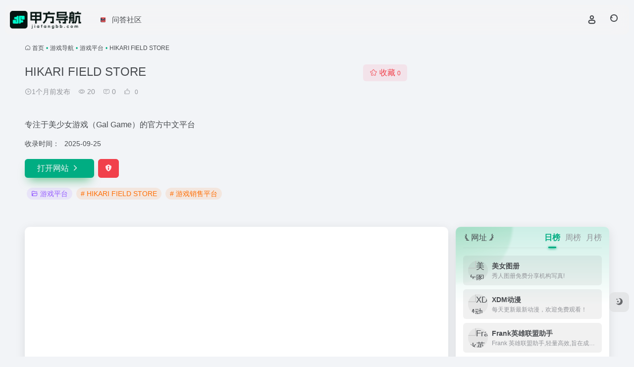

--- FILE ---
content_type: text/html; charset=UTF-8
request_url: https://jiafangbb.com/sites/6130.html
body_size: 14673
content:
<!DOCTYPE html>
<html lang="zh-Hans" class="">
<head> 
<meta charset="UTF-8">
<meta name="renderer" content="webkit">
<meta name="force-rendering" content="webkit">
<meta http-equiv="X-UA-Compatible" content="IE=edge, chrome=1">
<meta name="viewport" content="width=device-width, initial-scale=1.0, user-scalable=0, minimum-scale=1.0, maximum-scale=0.0, viewport-fit=cover">
<title>HIKARI FIELD STORE官网 - HIKARI FIELD STORE 是一家专注于美少女游戏（Gal Game）的官方中文平台，致力于将这一文化推广至全球。HIKARI FIELD STORE官网入口网址：https://store.hikarifield.co.jp/HIKARI FIELD 主要通过其官网商城和客户端为玩家提供丰富的美少女游戏内容，包括视觉小说、周边商品、音声作品等。玩家可以通过官网商城购买游戏激活码，并在Steam平台上使用，支持简体中文、繁体中文、日文和英文等多种语言。此外，官网商城还提供积分系统，玩家购买游戏可获得积分，积分可用于兑换游戏或周边商品，同时积分池活动也为玩家提供了额外的游戏机会。除了游戏销售，HIKARI FIELD 还积极拓展周边商品的销售。例如，2024年2月，HIKARI FIELD 宣布推出《制服女友》特典套装的预售活动，并在官网上展示了相关周边商品。此外，2024年5月，网站更新了多项功能，包括新增周边挂画和荣誉标签等，进一步丰富了玩家的购物体验。HIKARI FIELD 的官网商城支持多种支付方式，包括银联卡、支付宝、Visa/MasterCard信用卡以及QQ钱包支付，极大地方便了中国玩家的购买体验。此外，官网商城还推出了“赠与系统”，允许玩家通过赠送游戏或积分来支持朋友或开发者，进一步增强了社区互动。自成立以来，HIKARI FIELD 已与多家知名美少女游戏品牌合作，如Lump of Sugar、Madosoft等，并发行了多款经典作品，如《游魂2》、《爱上火车世界》、《千星万恋*爱》等。截至2022年7月，公司已与20多个日本美少女游戏品牌建立了合作关系，并成功推出了多款中英文合集版游戏。HIKARI FIELD 不仅致力于游戏的本地化发行，还通过举办特典活动、周边促销等方式，为玩家提供更全面的服务。例如，《献给蔚蓝之海的新娘》和《天使☆嚣嚣 RE-BOOT!》等游戏均在官网商城上线，并支持简繁双版本。此外，官网商城还设有积分奖池和优惠券系统，玩家可以通过参与活动获取额外福利。HIKARI FIELD 的官网商城不仅是一个游戏购买平台，更是一个美少女游戏文化的交流中心。玩家可以在这里找到各种经典和新作游戏，同时享受周边商品和社区互动的乐趣。无论是对美少女游戏感兴趣的玩家，还是希望支持本土化游戏开发的用户，都可以在HIKARI FIELD 官网找到满意的答案。 - 甲方导航</title>
<meta name="theme-color" content="#f9f9f9" />
<meta name="keywords" content="HIKARI FIELD STORE,游戏销售平台,HIKARI FIELD STORE,游戏销售平台,游戏平台,HIKARI FIELD STORE官网,HIKARI FIELD STORE推荐,HIKARI FIELD STORE分享,游戏平台资源,网址推荐,有用网站,甲方导航" />
<meta name="description" content="HIKARI FIELD STORE 是一家专注于美少女游戏（Gal Game）的官方中文平台，致力于将这一文化推广至全球。HIKARI FIELD STORE官网入口网址：https://store.hikarifield.co.jp/HIKARI FIELD 主要通过其官网商城和客户端为玩家提供丰富的美少女游戏内容，包括视觉小说、周边商品、音声作品等。玩家可以通过官网商城购买游戏激活码，并在Steam平台上使用，支持简体中文、繁体中文、日文和英文等多种语言。此外，官网商城还提供积分系统，玩家购买游戏可获得积分，积分可用于兑换游戏或周边商品，同时积分池活动也为玩家提供了额外的游戏机会。除了游戏销售，HIKARI FIELD 还积极拓展周边商品的销售。例如，2024年2月，HIKARI FIELD 宣布推出《制服女友》特典套装的预售活动，并在官网上展示了相关周边商品。此外，2024年5月，网站更新了多项功能，包括新增周边挂画和荣誉标签等，进一步丰富了玩家的购物体验。HIKARI FIELD 的官网商城支持多种支付方式，包括银联卡、支付宝、Visa/MasterCard信用卡以及QQ钱包支付，极大地方便了中国玩家的购买体验。此外，官网商城还推出了“赠与系统”，允许玩家通过赠送游戏或积分来支持朋友或开发者，进一步增强了社区互动。自成立以来，HIKARI FIELD 已与多家知名美少女游戏品牌合作，如Lump of Sugar、Madosoft等，并发行了多款经典作品，如《游魂2》、《爱上火车世界》、《千星万恋*爱》等。截至2022年7月，公司已与20多个日本美少女游戏品牌建立了合作关系，并成功推出了多款中英文合集版游戏。HIKARI FIELD 不仅致力于游戏的本地化发行，还通过举办特典活动、周边促销等方式，为玩家提供更全面的服务。例如，《献给蔚蓝之海的新娘》和《天使☆嚣嚣 RE-BOOT!》等游戏均在官网商城上线，并支持简繁双版本。此外，官网商城还设有积分奖池和优惠券系统，玩家可以通过参与活动获取额外福利。HIKARI FIELD 的官网商城不仅是一个游戏购买平台，更是一个美少女游戏文化的交流中心。玩家可以在这里找到各种经典和新作游戏，同时享受周边商品和社区互动的乐趣。无论是对美少女游戏感兴趣的玩家，还是希望支持本土化游戏开发的用户，都可以在HIKARI FIELD 官网找到满意的答案。" />
<meta property="og:type" content="article">
<meta property="og:url" content="https://jiafangbb.com/sites/6130.html"/> 
<meta property="og:title" content="HIKARI FIELD STORE官网 - HIKARI FIELD STORE 是一家专注于美少女游戏（Gal Game）的官方中文平台，致力于将这一文化推广至全球。HIKARI FIELD STORE官网入口网址：https://store.hikarifield.co.jp/HIKARI FIELD 主要通过其官网商城和客户端为玩家提供丰富的美少女游戏内容，包括视觉小说、周边商品、音声作品等。玩家可以通过官网商城购买游戏激活码，并在Steam平台上使用，支持简体中文、繁体中文、日文和英文等多种语言。此外，官网商城还提供积分系统，玩家购买游戏可获得积分，积分可用于兑换游戏或周边商品，同时积分池活动也为玩家提供了额外的游戏机会。除了游戏销售，HIKARI FIELD 还积极拓展周边商品的销售。例如，2024年2月，HIKARI FIELD 宣布推出《制服女友》特典套装的预售活动，并在官网上展示了相关周边商品。此外，2024年5月，网站更新了多项功能，包括新增周边挂画和荣誉标签等，进一步丰富了玩家的购物体验。HIKARI FIELD 的官网商城支持多种支付方式，包括银联卡、支付宝、Visa/MasterCard信用卡以及QQ钱包支付，极大地方便了中国玩家的购买体验。此外，官网商城还推出了“赠与系统”，允许玩家通过赠送游戏或积分来支持朋友或开发者，进一步增强了社区互动。自成立以来，HIKARI FIELD 已与多家知名美少女游戏品牌合作，如Lump of Sugar、Madosoft等，并发行了多款经典作品，如《游魂2》、《爱上火车世界》、《千星万恋*爱》等。截至2022年7月，公司已与20多个日本美少女游戏品牌建立了合作关系，并成功推出了多款中英文合集版游戏。HIKARI FIELD 不仅致力于游戏的本地化发行，还通过举办特典活动、周边促销等方式，为玩家提供更全面的服务。例如，《献给蔚蓝之海的新娘》和《天使☆嚣嚣 RE-BOOT!》等游戏均在官网商城上线，并支持简繁双版本。此外，官网商城还设有积分奖池和优惠券系统，玩家可以通过参与活动获取额外福利。HIKARI FIELD 的官网商城不仅是一个游戏购买平台，更是一个美少女游戏文化的交流中心。玩家可以在这里找到各种经典和新作游戏，同时享受周边商品和社区互动的乐趣。无论是对美少女游戏感兴趣的玩家，还是希望支持本土化游戏开发的用户，都可以在HIKARI FIELD 官网找到满意的答案。 - 甲方导航">
<meta property="og:description" content="HIKARI FIELD STORE 是一家专注于美少女游戏（Gal Game）的官方中文平台，致力于将这一文化推广至全球。HIKARI FIELD STORE官网入口网址：https://store.hikarifield.co.jp/HIKARI FIELD 主要通过其官网商城和客户端为玩家提供丰富的美少女游戏内容，包括视觉小说、周边商品、音声作品等。玩家可以通过官网商城购买游戏激活码，并在Steam平台上使用，支持简体中文、繁体中文、日文和英文等多种语言。此外，官网商城还提供积分系统，玩家购买游戏可获得积分，积分可用于兑换游戏或周边商品，同时积分池活动也为玩家提供了额外的游戏机会。除了游戏销售，HIKARI FIELD 还积极拓展周边商品的销售。例如，2024年2月，HIKARI FIELD 宣布推出《制服女友》特典套装的预售活动，并在官网上展示了相关周边商品。此外，2024年5月，网站更新了多项功能，包括新增周边挂画和荣誉标签等，进一步丰富了玩家的购物体验。HIKARI FIELD 的官网商城支持多种支付方式，包括银联卡、支付宝、Visa/MasterCard信用卡以及QQ钱包支付，极大地方便了中国玩家的购买体验。此外，官网商城还推出了“赠与系统”，允许玩家通过赠送游戏或积分来支持朋友或开发者，进一步增强了社区互动。自成立以来，HIKARI FIELD 已与多家知名美少女游戏品牌合作，如Lump of Sugar、Madosoft等，并发行了多款经典作品，如《游魂2》、《爱上火车世界》、《千星万恋*爱》等。截至2022年7月，公司已与20多个日本美少女游戏品牌建立了合作关系，并成功推出了多款中英文合集版游戏。HIKARI FIELD 不仅致力于游戏的本地化发行，还通过举办特典活动、周边促销等方式，为玩家提供更全面的服务。例如，《献给蔚蓝之海的新娘》和《天使☆嚣嚣 RE-BOOT!》等游戏均在官网商城上线，并支持简繁双版本。此外，官网商城还设有积分奖池和优惠券系统，玩家可以通过参与活动获取额外福利。HIKARI FIELD 的官网商城不仅是一个游戏购买平台，更是一个美少女游戏文化的交流中心。玩家可以在这里找到各种经典和新作游戏，同时享受周边商品和社区互动的乐趣。无论是对美少女游戏感兴趣的玩家，还是希望支持本土化游戏开发的用户，都可以在HIKARI FIELD 官网找到满意的答案。">
<meta property="og:image" content="https://t1.gstatic.cn/faviconV2?client=SOCIAL&#038;type=FAVICON&#038;fallback_opts=TYPE,SIZE,URL&#038;size=128&#038;url=https://store.hikarifield.co.jp/">
<meta property="og:site_name" content="甲方导航">
<link rel="shortcut icon" href="https://jiafangbb.com/wp-content/uploads/2025/09/1758609857-jflogo.png">
<link rel="apple-touch-icon" href="https://jiafangbb.com/wp-content/uploads/2025/09/1758609857-jflogo.png">
<!--[if IE]><script src="https://jiafangbb.com/wp-content/themes/onenav/assets/js/html5.min.js"></script><![endif]-->
<meta name='robots' content='max-image-preview:large' />
	<style>img:is([sizes="auto" i], [sizes^="auto," i]) { contain-intrinsic-size: 3000px 1500px }</style>
	<script>
                  /*seo合集头条推送*/
                (function(){
                var el = document.createElement("script");
                el.src = "https://sf1-scmcdn-tos.pstatp.com/goofy/ttzz/push.js?d7cbc639e1952b5d04fde1fed3e7ef64c823078f31c9eeb994a46978effa60fc3d72cd14f8a76432df3935ab77ec54f830517b3cb210f7fd334f50ccb772134a";
                el.id = "ttzz";
                var s = document.getElementsByTagName("script")[0];
                s.parentNode.insertBefore(el, s);
                })(window)
                </script><link rel='dns-prefetch' href='//at.alicdn.com' />
<style id='classic-theme-styles-inline-css' type='text/css'>
/*! This file is auto-generated */
.wp-block-button__link{color:#fff;background-color:#32373c;border-radius:9999px;box-shadow:none;text-decoration:none;padding:calc(.667em + 2px) calc(1.333em + 2px);font-size:1.125em}.wp-block-file__button{background:#32373c;color:#fff;text-decoration:none}
</style>
<link rel='stylesheet' id='bootstrap-css' href='https://jiafangbb.com/wp-content/themes/onenav/assets/css/bootstrap.min.css?ver=5.56' type='text/css' media='all' />
<link rel='stylesheet' id='swiper-css' href='https://jiafangbb.com/wp-content/themes/onenav/assets/css/swiper-bundle.min.css?ver=5.56' type='text/css' media='all' />
<link rel='stylesheet' id='lightbox-css' href='https://jiafangbb.com/wp-content/themes/onenav/assets/css/jquery.fancybox.min.css?ver=5.56' type='text/css' media='all' />
<link rel='stylesheet' id='iconfont-css' href='https://jiafangbb.com/wp-content/themes/onenav/assets/css/iconfont.css?ver=5.56' type='text/css' media='all' />
<link rel='stylesheet' id='iconfont-io-0-css' href='//at.alicdn.com/t/font_1620678_18rbnd2homc.css' type='text/css' media='all' />
<link rel='stylesheet' id='iconfont-io-1-css' href='//at.alicdn.com/t/c/font_5020629_yv7k10i9wzs.css' type='text/css' media='all' />
<link rel='stylesheet' id='iconfont-io-2-css' href='//at.alicdn.com/t/c/font_4937743_0gvqc88kwqd.css' type='text/css' media='all' />
<link rel='stylesheet' id='main-css' href='https://jiafangbb.com/wp-content/themes/onenav/assets/css/main.min.css?ver=5.56' type='text/css' media='all' />
<link rel='stylesheet' id='QAPress-css' href='https://jiafangbb.com/wp-content/plugins/1760510972-WordPress问答插件QAPress-v2.3.1/css/style.css?ver=2.3.1' type='text/css' media='all' />
<style id='QAPress-inline-css' type='text/css'>

        .q-content .topic-tab,.q-content .q-answer .as-user,.q-content .q-answer .as-comment-name,.profile-QAPress-tab .QAPress-tab-item{color: #000000;}
        .q-content .q-topic-wrap a:hover,.q-content .q-answer .as-action a:hover,.q-content .topic-tab:hover,.q-content .topic-title:hover{color:#000000;}
        .q-content .put-top,.q-content .topic-tab.current-tab,.q-content .q-answer .as-submit .btn-submit,.q-content .q-answer .as-comments-submit,.q-content .q-add-header .btn-post,.q-content .q-pagination .current,.q-btn-new,.profile-QAPress-tab .QAPress-tab-item.active,.q-mobile-ask a{background-color:#000000;}
        .q-content .q-answer .as-submit .btn-submit:hover,.q-content .q-answer .as-comments-submit:hover,.q-content .q-add-header .btn-post:hover,.q-content .topic-tab.current-tab:hover,.q-content .q-pagination a:hover,.q-btn-new:hover,.profile-QAPress-tab .QAPress-tab-item:hover,.q-mobile-ask a:hover{background-color:#000000;}
        .q-content .q-answer .as-comments-input:focus,.profile-QAPress-tab .QAPress-tab-item{border-color: #000000;}
        .profile-QAPress-tab .QAPress-tab-item:hover{border-color: #000000;}
        
</style>
<script type="text/javascript" src="https://jiafangbb.com/wp-content/themes/onenav/assets/js/jquery.min.js?ver=5.56" id="jquery-js"></script>
<link rel="alternate" title="oEmbed (JSON)" type="application/json+oembed" href="https://jiafangbb.com/wp-json/oembed/1.0/embed?url=https%3A%2F%2Fjiafangbb.com%2Fsites%2F6130.html" />
<link rel="alternate" title="oEmbed (XML)" type="text/xml+oembed" href="https://jiafangbb.com/wp-json/oembed/1.0/embed?url=https%3A%2F%2Fjiafangbb.com%2Fsites%2F6130.html&#038;format=xml" />
<script>
    var __default_c = "io-grey-mode";
    var __night = document.cookie.replace(/(?:(?:^|.*;\s*)io_night_mode\s*\=\s*([^;]*).*$)|^.*$/, "$1"); 
    try {
        if (__night === "0" || (!__night && window.matchMedia("(prefers-color-scheme: dark)").matches)) {
            document.documentElement.classList.add("io-black-mode");
        }
    } catch (_) {}
</script><style>:root{--theme-color:#00ad82;--theme-color-rgb:0,173,130;--hover-color:#009c41;--focus-shadow-color:rgba(0, 156, 65, 0.6);--main-aside-basis-width:140px;--home-max-width:1430px;--main-radius:10px;--main-max-width:1200px;}/*底部收藏 */
@media (max-width: 780px) {
	.ctrld {
		display: none;
	}
}

.io-black-mode .ctrld {
	background: #2c2e2f;
	box-shadow: none;
}

.ctrld {
	text-align: center;
	height: auto;
	font-size: 16px;
	font-weight: 700;
	position: relative;
	padding: 1.5rem !important;
	background: #ffffff;
	border-radius: 8px !important;
	transition: background-color 0.3s;
}

.ctrld-main {
	position: relative;
	z-index: 2;
}

.ctrld-pc {
	display: inline-block;
}

.ctrld-pc span:first-child {
	margin-left: 15px;
}

.ctrld-pc span {
	position: relative;
	color: #030405;
	border: 1px solid silver;
	border-radius: 3px;
	height: 3em;
	width: 3em;
	display: inline-flex;
	align-items: center;
	justify-content: center;
	font-weight: 700;
	background-image: linear-gradient(#f5f5f5, #fff);
	margin: auto;
}

.ctrld-pc span::before {
	content: "";
	box-sizing: content-box;
	position: absolute;
	border: 2px solid rgba(240, 240, 240, 0.9);
	border-top: 1px solid rgba(240, 240, 240, 0.9);
	border-bottom: 7px solid rgba(240, 240, 240, 0.9);
	border-radius: 3px;
	top: 0;
	bottom: 0;
	left: 0;
	right: 0;
	background-color: rgba(255, 255, 255, 0.1);
}

.ctrld-pc em {
	padding: 0 5px;
}

em,
i {
	font-style: normal;
}

.ctrld-pc span:last-child {
	margin-right: 15px;
}

.ctrld-main>span {
	color: #2e6ce2;
	margin: 0 5px;
}</style><link rel="icon" href="https://jiafangbb.com/wp-content/uploads/2025/09/1758609857-jflogo.png" sizes="32x32" />
<link rel="icon" href="https://jiafangbb.com/wp-content/uploads/2025/09/1758609857-jflogo.png" sizes="192x192" />
<link rel="apple-touch-icon" href="https://jiafangbb.com/wp-content/uploads/2025/09/1758609857-jflogo.png" />
<meta name="msapplication-TileImage" content="https://jiafangbb.com/wp-content/uploads/2025/09/1758609857-jflogo.png" />
</head> 
<body class="wp-singular sites-template-default single single-sites postid-6130 wp-theme-onenav container-body sidebar_right sites">
<header class="main-header header-fixed"><div class="header-nav blur-bg"><nav class="switch-container container-header nav-top header-center d-flex align-items-center h-100 container"><div class="navbar-logo d-flex mr-4"><a href="https://jiafangbb.com" class="logo-expanded"><img src="https://jiafangbb.com/wp-content/uploads/2025/09/1758614031-jfdh.png" height="36" switch-src="https://jiafangbb.com/wp-content/uploads/2025/09/1758614032-jfdhb.png" is-dark="false" alt="甲方导航"></a><div class=""></div></div><div class="navbar-header-menu"><ul class="nav navbar-header d-none d-md-flex mr-3"><li id="menu-item-8084" class="menu-item menu-item-type-post_type menu-item-object-page menu-item-8084"><a href="https://jiafangbb.com/quan"><i class="io io-sishi icon-fw icon-lg mr-2"></i><span>问答社区</span></a></li>
<li class="menu-item io-menu-fold hide"><a href="javascript:void(0);"><i class="iconfont icon-dian"></i></a><ul class="sub-menu"></ul></li></ul></div><div class="flex-fill"></div><ul class="nav header-tools position-relative"><li class="header-icon-btn nav-login d-none d-md-block"><a href="https://jiafangbb.com/login/?redirect_to=https://jiafangbb.com/sites/6130.html"><i class="iconfont icon-user icon-lg"></i></a><ul class="sub-menu mt-5"><div class="menu-user-box "><div class="nav-user-box br-lg mt-n5 fx-bg fx-shadow px-3 py-2" js-href="https://jiafangbb.com/login/?redirect_to=https://jiafangbb.com/sites/6130.html"><div class="user-info d-flex align-items-center position-relative"><div class="avatar-img"><img src="https://jiafangbb.com/wp-content/themes/onenav/assets/images/gravatar.jpg" class="avatar avatar-96 photo" height="96" width="96"></div><div class="user-right flex-fill overflow-hidden ml-2"><b>未登录</b><div class="text-xs line1">登录后即可体验更多功能</div></div></div></div><div class="text-center user-btn"><div class="d-flex justify-content-around mt-2"><button js-href="https://jiafangbb.com/login/?redirect_to=https://jiafangbb.com/sites/6130.html" class="btn menu-user-btn text-xs flex-fill  vc-l-blue" target="_blank" rel="nofollow"><i class="iconfont icon-user"></i><span class="white-nowrap">登录</span></button><button js-href="https://jiafangbb.com/login/?action=register" class="btn menu-user-btn text-xs flex-fill  vc-l-green" target="_blank" rel="nofollow"><i class="iconfont icon-register"></i><span class="white-nowrap">注册</span></button><button js-href="https://jiafangbb.com/login/?action=lostpassword&#038;redirect_to=https://jiafangbb.com/wp-login.php?action=lostpassword&#038;redirect_to=https%3A%2F%2Fjiafangbb.com%2Fsites%2F6130.html" class="btn menu-user-btn text-xs flex-fill  vc-l-yellow" target="_blank" rel="nofollow"><i class="iconfont icon-password"></i><span class="white-nowrap">找回密码</span></button></div></div></div></ul></li><li class="header-icon-btn nav-search"><a href="javascript:" class="search-ico-btn nav-search-icon" data-toggle-div data-target="#search-modal" data-z-index="101"><i class="search-bar"></i></a></li></ul><div class="d-block d-md-none menu-btn" data-toggle-div data-target=".mobile-nav" data-class="is-mobile" aria-expanded="false"><span class="menu-bar"></span><span class="menu-bar"></span><span class="menu-bar"></span></div></nav></div></header><div class="mobile-header"><nav class="mobile-nav"><ul class="menu-nav mb-4"></ul><div class="menu-user-box mb-4"><div class="nav-user-box br-lg mt-n5 fx-bg fx-shadow px-3 py-2" js-href="https://jiafangbb.com/login/?redirect_to=https://jiafangbb.com/sites/6130.html"><div class="user-info d-flex align-items-center position-relative"><div class="avatar-img"><img src="https://jiafangbb.com/wp-content/themes/onenav/assets/images/gravatar.jpg" class="avatar avatar-96 photo" height="96" width="96"></div><div class="user-right flex-fill overflow-hidden ml-2"><b>未登录</b><div class="text-xs line1">登录后即可体验更多功能</div></div></div></div><div class="text-center user-btn"><div class="d-flex justify-content-around mt-2"><button js-href="https://jiafangbb.com/login/?redirect_to=https://jiafangbb.com/sites/6130.html" class="btn menu-user-btn text-xs flex-fill  vc-l-blue" target="_blank" rel="nofollow"><i class="iconfont icon-user"></i><span class="white-nowrap">登录</span></button><button js-href="https://jiafangbb.com/login/?action=register" class="btn menu-user-btn text-xs flex-fill  vc-l-green" target="_blank" rel="nofollow"><i class="iconfont icon-register"></i><span class="white-nowrap">注册</span></button><button js-href="https://jiafangbb.com/login/?action=lostpassword&#038;redirect_to=https://jiafangbb.com/wp-login.php?action=lostpassword&#038;redirect_to=https%3A%2F%2Fjiafangbb.com%2Fsites%2F6130.html" class="btn menu-user-btn text-xs flex-fill  vc-l-yellow" target="_blank" rel="nofollow"><i class="iconfont icon-password"></i><span class="white-nowrap">找回密码</span></button></div></div></div></nav></div><main class="container my-2" role="main">
    <nav class="text-xs mb-3 mb-md-4" aria-label="breadcrumb"><i class="iconfont icon-home"></i> <a class="crumbs" href="https://jiafangbb.com/">首页</a><i class="text-color vc-theme px-1">•</i><a href="https://jiafangbb.com/favorites/gamedh">游戏导航</a><i class="text-color vc-theme px-1">•</i><a href="https://jiafangbb.com/favorites/yxpingt">游戏平台</a><i class="text-color vc-theme px-1">•</i><span aria-current="page">HIKARI FIELD STORE</span></nav><div class="d-flex flex-column flex-md-row site-content mb-4 mb-md-5"><!-- 网址信息 --><div class="site-body flex-fill text-sm"><div class="d-flex flex-wrap mb-4"><div class="site-name-box flex-fill mb-3"><h1 class="site-name h3 mb-3">HIKARI FIELD STORE</h1><div class="d-flex flex-fill text-muted text-sm"><span class="mr-3"><i class="iconfont icon-time-o"></i><span title="2025年9月25日 pm2:09发布">1个月前发布</span></span><span class="views mr-3"><i class="iconfont icon-chakan-line"></i> 20</span><span class="mr-3"><a class="smooth" href="#comments"> <i class="iconfont icon-comment"></i> 0</a></span>
        <a href="javascript:;" data-type="like" data-post_type="sites" data-post_id="6130" data-ticket="38222017dd" class="io-posts-like mr-3" data-toggle="tooltip" title="点赞"><i class="iconfont icon-like-line mr-1"></i>
            <small class="star-count text-xs">0</small>
        </a></div></div><div class="posts-like">
        <a href="javascript:;" data-type="favorite" data-post_type="sites" data-post_id="6130" data-ticket="38222017dd" class="io-posts-like btn vc-l-red text-md py-1" data-toggle="tooltip" title="收藏"><i class="iconfont icon-collection-line mr-1" data-class="icon-collection icon-collection-line"></i>收藏
            <small class="star-count text-xs">0</small>
        </a></div></div><div class="mt-2"><p class="mb-2">专注于美少女游戏（Gal Game）的官方中文平台</p><div class="table-div"><div class="table-row"><div class="table-title">收录时间：</div><div class="table-value">2025-09-25</div></div></div><div class="site-go mt-3"><a href="https://store.hikarifield.co.jp/" title="HIKARI FIELD STORE" target="_blank" class="btn vc-theme btn-shadow px-4 btn-i-r mr-2"><span>打开网站<i class="iconfont icon-arrow-r-m"></i></span></a><a href="javascript:" class="btn vc-red tooltip-toggle mr-2" data-post_id="6130" data-toggle="modal" data-placement="top" data-target="#report-sites-modal" title="反馈"><i class="iconfont icon-statement icon-lg"></i></a></div><div class="terms-list mt-3"><a href="https://jiafangbb.com/favorites/yxpingt" class="vc-l-purple btn btn-sm text-height-xs m-1 rounded-pill text-sm" rel="tag" title="查看更多"><i class="iconfont icon-folder mr-1"></i>游戏平台</a><a href="https://jiafangbb.com/sitetag/hikari-field-store" class="vc-l-yellow btn btn-sm text-height-xs m-1 rounded-pill text-sm" rel="tag" title="查看更多"># HIKARI FIELD STORE</a><a href="https://jiafangbb.com/sitetag/%e6%b8%b8%e6%88%8f%e9%94%80%e5%94%ae%e5%b9%b3%e5%8f%b0" class="vc-l-yellow btn btn-sm text-height-xs m-1 rounded-pill text-sm" rel="tag" title="查看更多"># 游戏销售平台</a></div></div></div><!-- 网址信息 end --><div class="sites-preview sites-top-right ml-0 ml-md-2 mt-3 mt-md-0"><script async src="https://pagead2.googlesyndication.com/pagead/js/adsbygoogle.js?client=ca-pub-8590889537619220"
     crossorigin="anonymous"></script>
<!-- 一糖网址右侧 -->
<ins class="adsbygoogle"
     style="display:block"
     data-ad-client="ca-pub-8590889537619220"
     data-ad-slot="1716888533"
     data-ad-format="auto"
     data-full-width-responsive="true"></ins>
<script>
     (adsbygoogle = window.adsbygoogle || []).push({});
</script></div></div>    <div class="content">
        <div class="content-wrap">
            <div class="content-layout">
                    <div class="panel site-content card"> 
        <div class="card-body">
            <div class="apd my-3 "><div class="apd-body"><script async src="https://pagead2.googlesyndication.com/pagead/js/adsbygoogle.js?client=ca-pub-8590889537619220"
     crossorigin="anonymous"></script>
<!-- 一糖网址正文底部广告位 -->
<ins class="adsbygoogle"
     style="display:block"
     data-ad-client="ca-pub-8590889537619220"
     data-ad-slot="6855764645"
     data-ad-format="auto"
     data-full-width-responsive="true"></ins>
<script>
     (adsbygoogle = window.adsbygoogle || []).push({});
</script></div></div>            <div class="panel-body single">
                <p><a class="external" href="https://jiafangbb.com/sitetag/hikari-field-store" title="查看与 HIKARI FIELD STORE 相关的文章" target="_blank">HIKARI FIELD STORE</a> 是一家专注于美少女游戏（Gal Game）的官方中文平台，致力于将这一文化推广至全球。</p>
<p>HIKARI FIELD STORE官网入口网址：https://store.hikarifield.co.jp/</p>
<p>HIKARI FIELD 主要通过其官网商城和客户端为玩家提供丰富的美少女游戏内容，包括视觉小说、周边商品、音声作品等。玩家可以通过官网商城购买游戏激活码，并在Steam平台上使用，支持简体中文、繁体中文、日文和英文等多种语言。此外，官网商城还提供积分系统，玩家购买游戏可获得积分，积分可用于兑换游戏或周边商品，同时积分池活动也为玩家提供了额外的游戏机会。</p>
<p>除了游戏销售，HIKARI FIELD 还积极拓展周边商品的销售。例如，2024年2月，HIKARI FIELD 宣布推出《制服女友》特典套装的预售活动，并在官网上展示了相关周边商品。此外，2024年5月，网站更新了多项功能，包括新增周边挂画和荣誉标签等，进一步丰富了玩家的购物体验。</p>
<p>HIKARI FIELD 的官网商城支持多种支付方式，包括银联卡、支付宝、Visa/MasterCard信用卡以及QQ钱包支付，极大地方便了中国玩家的购买体验。此外，官网商城还推出了“赠与系统”，允许玩家通过赠送游戏或积分来支持朋友或开发者，进一步增强了社区互动。</p>
<p>自成立以来，HIKARI FIELD 已与多家知名美少女游戏品牌合作，如Lump of Sugar、Madosoft等，并发行了多款经典作品，如《游魂2》、《爱上火车世界》、《千星万恋*爱》等。截至2022年7月，公司已与20多个日本美少女游戏品牌建立了合作关系，并成功推出了多款中英文合集版游戏。</p>
<p>HIKARI FIELD 不仅致力于游戏的本地化发行，还通过举办特典活动、周边促销等方式，为玩家提供更全面的服务。例如，《献给蔚蓝之海的新娘》和《天使☆嚣嚣 RE-BOOT!》等游戏均在官网商城上线，并支持简繁双版本。此外，官网商城还设有积分奖池和优惠券系统，玩家可以通过参与活动获取额外福利。</p>
<p>HIKARI FIELD 的官网商城不仅是一个游戏购买平台，更是一个美少女游戏文化的交流中心。玩家可以在这里找到各种经典和新作游戏，同时享受周边商品和社区互动的乐趣。无论是对美少女游戏感兴趣的玩家，还是希望支持本土化游戏开发的用户，都可以在HIKARI FIELD 官网找到满意的答案。</p>
            </div>
                    </div>
    </div>
        <h2 class="text-gray text-lg my-4"><i class="iconfont icon-zouxiang mr-1"></i>数据统计</h2>
    <div class="card io-chart"> 
        <div id="chart-container" class="" style="height:300px" data-type="sites" data-post_id="6130" data-nonce="51019fe286">
            <div class="chart-placeholder p-4">
                <div class="legend">
                    <span></span>
                    <span></span>
                    <span></span>
                </div>
                <div class="pillar">
                    <span style="height:40%"></span>
                    <span style="height:60%"></span>
                    <span style="height:30%"></span>
                    <span style="height:70%"></span>
                    <span style="height:80%"></span>
                    <span style="height:60%"></span>
                    <span style="height:90%"></span>
                    <span style="height:50%"></span>
                    <span style="height:40%"></span>
                    <span style="height:80%"></span>
                    <span style="height:60%"></span>
                    <span style="height:50%"></span>
                </div>
            </div>
        </div> 
    </div> 
    <h4 class="text-gray text-lg my-4"><i class="site-tag iconfont icon-tag icon-lg mr-1" ></i>相关导航</h4><div class="posts-row"><article class="posts-item sites-item d-flex style-sites-default post-6126 col-2a col-md-4a" >
                
                
                <a href="https://jiafangbb.com/sites/6126.html" target="_blank"  data-id="6126" data-url="https://itch.io" class="sites-body " title="Itch.io">
                    <div class="item-header"><div class="item-media"><div class="blur-img-bg lazy-bg" data-bg="https://t1.gstatic.cn/faviconV2?client=SOCIAL&#038;type=FAVICON&#038;fallback_opts=TYPE,SIZE,URL&#038;size=128&#038;url=https://itch.io/"> </div><div class="item-image"><img class="fill-cover sites-icon lazy unfancybox" src="https://jiafangbb.com/wp-content/themes/onenav/assets/images/favicon.png" data-src="https://t1.gstatic.cn/faviconV2?client=SOCIAL&#038;type=FAVICON&#038;fallback_opts=TYPE,SIZE,URL&#038;size=128&#038;url=https://itch.io/"  height="auto" width="auto"  alt="Itch.io"></div></div></div>
                    <div class="item-body overflow-hidden d-flex flex-column flex-fill">
                        <h3 class="item-title line1"><b>Itch.io</b></h3>
                        <div class="line1 text-muted text-xs">专注于独立游戏开发的全球性平台，游戏购买和销售的平台，创意社区</div>
                    </div>
                </a> 
                    
                <div class="sites-tags">
                    
                    <a href="https://itch.io/" target="_blank" rel=" noopener" class="togo ml-auto text-center text-muted is-views" data-id="6126" data-toggle="tooltip" data-placement="right"  title="直达"><i class="iconfont icon-goto"></i></a>
                </div>
                
            </article><article class="posts-item sites-item d-flex style-sites-default post-6125 col-2a col-md-4a" >
                
                
                <a href="https://jiafangbb.com/sites/6125.html" target="_blank"  data-id="6125" data-url="http://yunjiwan.com" class="sites-body " title="云即玩">
                    <div class="item-header"><div class="item-media"><div class="blur-img-bg lazy-bg" data-bg="https://t1.gstatic.cn/faviconV2?client=SOCIAL&#038;type=FAVICON&#038;fallback_opts=TYPE,SIZE,URL&#038;size=128&#038;url=http://yunjiwan.com/"> </div><div class="item-image"><img class="fill-cover sites-icon lazy unfancybox" src="https://jiafangbb.com/wp-content/themes/onenav/assets/images/favicon.png" data-src="https://t1.gstatic.cn/faviconV2?client=SOCIAL&#038;type=FAVICON&#038;fallback_opts=TYPE,SIZE,URL&#038;size=128&#038;url=http://yunjiwan.com/"  height="auto" width="auto"  alt="云即玩"></div></div></div>
                    <div class="item-body overflow-hidden d-flex flex-column flex-fill">
                        <h3 class="item-title line1"><b>云即玩</b></h3>
                        <div class="line1 text-muted text-xs">云游戏平台，为用户提供便捷、流畅的游戏体验</div>
                    </div>
                </a> 
                    
                <div class="sites-tags">
                    
                    <a href="http://yunjiwan.com/" target="_blank" rel=" noopener" class="togo ml-auto text-center text-muted is-views" data-id="6125" data-toggle="tooltip" data-placement="right"  title="直达"><i class="iconfont icon-goto"></i></a>
                </div>
                
            </article><article class="posts-item sites-item d-flex style-sites-default post-6133 col-2a col-md-4a" >
                
                
                <a href="https://jiafangbb.com/sites/6133.html" target="_blank"  data-id="6133" data-url="https://www.cubejoy.com" class="sites-body " title="方块游戏">
                    <div class="item-header"><div class="item-media"><div class="blur-img-bg lazy-bg" data-bg="https://t1.gstatic.cn/faviconV2?client=SOCIAL&#038;type=FAVICON&#038;fallback_opts=TYPE,SIZE,URL&#038;size=128&#038;url=https://www.cubejoy.com/"> </div><div class="item-image"><img class="fill-cover sites-icon lazy unfancybox" src="https://jiafangbb.com/wp-content/themes/onenav/assets/images/favicon.png" data-src="https://t1.gstatic.cn/faviconV2?client=SOCIAL&#038;type=FAVICON&#038;fallback_opts=TYPE,SIZE,URL&#038;size=128&#038;url=https://www.cubejoy.com/"  height="auto" width="auto"  alt="方块游戏"></div></div></div>
                    <div class="item-body overflow-hidden d-flex flex-column flex-fill">
                        <h3 class="item-title line1"><b>方块游戏</b></h3>
                        <div class="line1 text-muted text-xs">方块游戏平台官方网站入口</div>
                    </div>
                </a> 
                    
                <div class="sites-tags">
                    
                    <a href="https://www.cubejoy.com/" target="_blank" rel=" noopener" class="togo ml-auto text-center text-muted is-views" data-id="6133" data-toggle="tooltip" data-placement="right"  title="直达"><i class="iconfont icon-goto"></i></a>
                </div>
                
            </article><article class="posts-item sites-item d-flex style-sites-default post-6127 col-2a col-md-4a" >
                
                
                <a href="https://jiafangbb.com/sites/6127.html" target="_blank"  data-id="6127" data-url="https://www.bohe.com" class="sites-body " title="薄荷游戏">
                    <div class="item-header"><div class="item-media"><div class="blur-img-bg lazy-bg" data-bg="https://t1.gstatic.cn/faviconV2?client=SOCIAL&#038;type=FAVICON&#038;fallback_opts=TYPE,SIZE,URL&#038;size=128&#038;url=https://www.bohe.com/"> </div><div class="item-image"><img class="fill-cover sites-icon lazy unfancybox" src="https://jiafangbb.com/wp-content/themes/onenav/assets/images/favicon.png" data-src="https://t1.gstatic.cn/faviconV2?client=SOCIAL&#038;type=FAVICON&#038;fallback_opts=TYPE,SIZE,URL&#038;size=128&#038;url=https://www.bohe.com/"  height="auto" width="auto"  alt="薄荷游戏"></div></div></div>
                    <div class="item-body overflow-hidden d-flex flex-column flex-fill">
                        <h3 class="item-title line1"><b>薄荷游戏</b></h3>
                        <div class="line1 text-muted text-xs">一站式游戏服务平台 薄荷游戏，集账号托管、账号订阅、游戏加速、安全防御于一体，为游戏玩家提供安全便捷的一站式游戏服务平台 薄荷游戏、账号托管、游戏加速、安全上号</div>
                    </div>
                </a> 
                    
                <div class="sites-tags">
                    
                    <a href="https://www.bohe.com/" target="_blank" rel=" noopener" class="togo ml-auto text-center text-muted is-views" data-id="6127" data-toggle="tooltip" data-placement="right"  title="直达"><i class="iconfont icon-goto"></i></a>
                </div>
                
            </article><article class="posts-item sites-item d-flex style-sites-default post-6122 col-2a col-md-4a" >
                
                
                <a href="https://jiafangbb.com/sites/6122.html" target="_blank"  data-id="6122" data-url="https://start.qq.com" class="sites-body " title="START云游戏">
                    <div class="item-header"><div class="item-media"><div class="blur-img-bg lazy-bg" data-bg="https://t1.gstatic.cn/faviconV2?client=SOCIAL&#038;type=FAVICON&#038;fallback_opts=TYPE,SIZE,URL&#038;size=128&#038;url=https://start.qq.com/"> </div><div class="item-image"><img class="fill-cover sites-icon lazy unfancybox" src="https://jiafangbb.com/wp-content/themes/onenav/assets/images/favicon.png" data-src="https://t1.gstatic.cn/faviconV2?client=SOCIAL&#038;type=FAVICON&#038;fallback_opts=TYPE,SIZE,URL&#038;size=128&#038;url=https://start.qq.com/"  height="auto" width="auto"  alt="START云游戏"></div></div></div>
                    <div class="item-body overflow-hidden d-flex flex-column flex-fill">
                        <h3 class="item-title line1"><b>START云游戏</b></h3>
                        <div class="line1 text-muted text-xs">腾讯推出的一款跨终端云游戏平台</div>
                    </div>
                </a> 
                    
                <div class="sites-tags">
                    
                    <a href="https://start.qq.com/" target="_blank" rel=" noopener" class="togo ml-auto text-center text-muted is-views" data-id="6122" data-toggle="tooltip" data-placement="right"  title="直达"><i class="iconfont icon-goto"></i></a>
                </div>
                
            </article><article class="posts-item sites-item d-flex style-sites-default post-6131 col-2a col-md-4a" >
                
                
                <a href="https://jiafangbb.com/sites/6131.html" target="_blank"  data-id="6131" data-url="https://www.fanatical.com" class="sites-body " title="Fanatical">
                    <div class="item-header"><div class="item-media"><div class="blur-img-bg lazy-bg" data-bg="https://t1.gstatic.cn/faviconV2?client=SOCIAL&#038;type=FAVICON&#038;fallback_opts=TYPE,SIZE,URL&#038;size=128&#038;url=https://www.fanatical.com"> </div><div class="item-image"><img class="fill-cover sites-icon lazy unfancybox" src="https://jiafangbb.com/wp-content/themes/onenav/assets/images/favicon.png" data-src="https://t1.gstatic.cn/faviconV2?client=SOCIAL&#038;type=FAVICON&#038;fallback_opts=TYPE,SIZE,URL&#038;size=128&#038;url=https://www.fanatical.com"  height="auto" width="auto"  alt="Fanatical"></div></div></div>
                    <div class="item-body overflow-hidden d-flex flex-column flex-fill">
                        <h3 class="item-title line1"><b>Fanatical</b></h3>
                        <div class="line1 text-muted text-xs">家全球性的数字游戏销售平台</div>
                    </div>
                </a> 
                    
                <div class="sites-tags">
                    
                    <a href="https://www.fanatical.com" target="_blank" rel=" noopener" class="togo ml-auto text-center text-muted is-views" data-id="6131" data-toggle="tooltip" data-placement="right"  title="直达"><i class="iconfont icon-goto"></i></a>
                </div>
                
            </article><article class="posts-item sites-item d-flex style-sites-default post-6141 col-2a col-md-4a" >
                
                
                <a href="https://jiafangbb.com/sites/6141.html" target="_blank"  data-id="6141" data-url="https://store.epicgames.com/zh-CN" class="sites-body " title="epic">
                    <div class="item-header"><div class="item-media"><div class="blur-img-bg lazy-bg" data-bg="https://t1.gstatic.cn/faviconV2?client=SOCIAL&#038;type=FAVICON&#038;fallback_opts=TYPE,SIZE,URL&#038;size=128&#038;url=https://store.epicgames.com/zh-CN/"> </div><div class="item-image"><img class="fill-cover sites-icon lazy unfancybox" src="https://jiafangbb.com/wp-content/themes/onenav/assets/images/favicon.png" data-src="https://t1.gstatic.cn/faviconV2?client=SOCIAL&#038;type=FAVICON&#038;fallback_opts=TYPE,SIZE,URL&#038;size=128&#038;url=https://store.epicgames.com/zh-CN/"  height="auto" width="auto"  alt="epic"></div></div></div>
                    <div class="item-body overflow-hidden d-flex flex-column flex-fill">
                        <h3 class="item-title line1"><b>epic</b></h3>
                        <div class="line1 text-muted text-xs">pc游戏平台</div>
                    </div>
                </a> 
                    
                <div class="sites-tags">
                    
                    <a href="https://store.epicgames.com/zh-CN/" target="_blank" rel=" noopener" class="togo ml-auto text-center text-muted is-views" data-id="6141" data-toggle="tooltip" data-placement="right"  title="直达"><i class="iconfont icon-goto"></i></a>
                </div>
                
            </article><article class="posts-item sites-item d-flex style-sites-default post-6129 col-2a col-md-4a" >
                
                
                <a href="https://jiafangbb.com/sites/6129.html" target="_blank"  data-id="6129" data-url="https://www.sonkwo.cn" class="sites-body " title="杉果游戏">
                    <div class="item-header"><div class="item-media"><div class="blur-img-bg lazy-bg" data-bg="https://t1.gstatic.cn/faviconV2?client=SOCIAL&#038;type=FAVICON&#038;fallback_opts=TYPE,SIZE,URL&#038;size=128&#038;url=https://www.sonkwo.cn/"> </div><div class="item-image"><img class="fill-cover sites-icon lazy unfancybox" src="https://jiafangbb.com/wp-content/themes/onenav/assets/images/favicon.png" data-src="https://t1.gstatic.cn/faviconV2?client=SOCIAL&#038;type=FAVICON&#038;fallback_opts=TYPE,SIZE,URL&#038;size=128&#038;url=https://www.sonkwo.cn/"  height="auto" width="auto"  alt="杉果游戏"></div></div></div>
                    <div class="item-body overflow-hidden d-flex flex-column flex-fill">
                        <h3 class="item-title line1"><b>杉果游戏</b></h3>
                        <div class="line1 text-muted text-xs">提供正版低价游戏激活码，游戏预售、游戏促销折扣、免费游戏、游戏周边等游戏激活及周边购买服务</div>
                    </div>
                </a> 
                    
                <div class="sites-tags">
                    
                    <a href="https://www.sonkwo.cn/" target="_blank" rel=" noopener" class="togo ml-auto text-center text-muted is-views" data-id="6129" data-toggle="tooltip" data-placement="right"  title="直达"><i class="iconfont icon-goto"></i></a>
                </div>
                
            </article></div>
<!-- comments -->
<div id="comments" class="comments">
	<h2 id="comments-list-title" class="comments-title text-lg mx-1 my-4">
		<i class="iconfont icon-comment"></i>
		<span class="noticom">
			<a href="https://jiafangbb.com/sites/6130.html#respond" class="comments-title" >暂无评论</a> 
		</span>
	</h2> 
	<div class="card">
		<div class="card-body"> 
						<div id="respond_box">
				<div id="respond" class="comment-respond">
										<form id="commentform" class="text-sm mb-4">	
						<div class="avatar-box d-flex align-items-center flex-fill mb-2">
							<div class="avatar-img"><img class="avatar rounded-circle" src="https://jiafangbb.com/wp-content/themes/onenav/assets/images/gravatar.jpg"></div>						</div> 
						<div class="comment-textarea mb-3">
							<textarea name="comment" id="comment" class="form-control" placeholder="输入评论内容..." tabindex="4" cols="50" rows="3"></textarea>
						</div>
							
						<div id="comment-author-info" class="row  row-sm">
							<div class="col-12 col-md-6 mb-3"><input type="text" name="author" id="author" class="form-control" value="" size="22" placeholder="昵称" tabindex="2"/></div>	
							<div class="col-12 col-md-6 mb-3"><input type="text" name="email" id="email" class="form-control" value="" size="22" placeholder="邮箱" tabindex="3" /></div>
						</div>
																		<div class="com-footer d-flex justify-content-end flex-wrap">
							<input type="hidden" id="_wpnonce" name="_wpnonce" value="2702487835" /><input type="hidden" name="_wp_http_referer" value="/sites/6130.html" />							<a rel="nofollow" id="cancel-comment-reply-link" style="display: none;" href="javascript:;" class="btn vc-l-gray mx-2">再想想</a>
														<button class="btn btn-hover-dark btn-shadow vc-theme ml-2" type="submit" id="submit">发表评论</button>
							<input type="hidden" name="action" value="ajax_comment"/>
							<input type='hidden' name='comment_post_ID' value='6130' id='comment_post_ID' />
<input type='hidden' name='comment_parent' id='comment_parent' value='0' />
						</div>
					</form>
					<div class="clear"></div>
									</div>
			</div>	
						<div id="loading-comments"><span></span></div>
			<div class="col-1a-i nothing-box nothing-type-none"><div class="nothing"><img src="https://jiafangbb.com/wp-content/themes/onenav/assets/images/svg/wp_none.svg" alt="none" class="nothing-svg"><div class="nothing-msg text-sm text-muted">暂无评论...</div></div></div>		
		</div>	
	</div>
</div><!-- comments end -->
            </div><!-- content-layout end -->
        </div><!-- content-wrap end -->
     
	<div class="sidebar sidebar-tools d-none d-lg-block">
		<div id="iow_ranking_post_min-2" class="fx-header-bg card io-sidebar-widget io-widget-ranking-list ajax-parent"><div class="sidebar-header "><div class="card-header widget-header"><h3 class="text-md mb-0">网址</h3></div></div><div class="range-nav text-md"><a href="javascript:;" class="is-tab-btn ajax-click-post active loaded" data-target=".ajax-panel" data-action="get_w_rankings_posts" data-args="{&quot;post_type&quot;:&quot;sites&quot;,&quot;range&quot;:&quot;today&quot;,&quot;count&quot;:&quot;6&quot;,&quot;window&quot;:&quot;1&quot;,&quot;only_title&quot;:&quot;&quot;,&quot;serial&quot;:&quot;1&quot;,&quot;show_thumbs&quot;:&quot;1&quot;,&quot;go&quot;:&quot;&quot;,&quot;nofollow&quot;:&quot;&quot;}" data-style="sites-default">日榜</a><a href="javascript:;" class="is-tab-btn ajax-click-post" data-target=".ajax-panel" data-action="get_w_rankings_posts" data-args="{&quot;post_type&quot;:&quot;sites&quot;,&quot;range&quot;:&quot;week&quot;,&quot;count&quot;:&quot;6&quot;,&quot;window&quot;:&quot;1&quot;,&quot;only_title&quot;:&quot;&quot;,&quot;serial&quot;:&quot;1&quot;,&quot;show_thumbs&quot;:&quot;1&quot;,&quot;go&quot;:&quot;&quot;,&quot;nofollow&quot;:&quot;&quot;}" data-style="sites-default">周榜</a><a href="javascript:;" class="is-tab-btn ajax-click-post" data-target=".ajax-panel" data-action="get_w_rankings_posts" data-args="{&quot;post_type&quot;:&quot;sites&quot;,&quot;range&quot;:&quot;month&quot;,&quot;count&quot;:&quot;6&quot;,&quot;window&quot;:&quot;1&quot;,&quot;only_title&quot;:&quot;&quot;,&quot;serial&quot;:&quot;1&quot;,&quot;show_thumbs&quot;:&quot;1&quot;,&quot;go&quot;:&quot;&quot;,&quot;nofollow&quot;:&quot;&quot;}" data-style="sites-default">月榜</a></div><div class="card-body"><div class="posts-row row-sm ajax-panel row-col-1a"><div class="posts-item sites-item d-flex style-sites-default post-574 muted-bg br-md no-go-ico" >
                
                
                <a href="https://jiafangbb.com/sites/574.html" target="_blank"  data-id="574" data-url="https://www.mntuce.com" class="sites-body " title="美女图册">
                    <div class="item-header"><div class="item-media"><div class="blur-img-bg lazy-bg" data-bg="https://t1.gstatic.cn/faviconV2?client=SOCIAL&#038;type=FAVICON&#038;fallback_opts=TYPE,SIZE,URL&#038;size=128&#038;url=https://www.mntuce.com/"> </div><div class="item-image"><img class="fill-cover sites-icon lazy unfancybox" src="https://jiafangbb.com/wp-content/themes/onenav/assets/images/favicon.png" data-src="https://t1.gstatic.cn/faviconV2?client=SOCIAL&#038;type=FAVICON&#038;fallback_opts=TYPE,SIZE,URL&#038;size=128&#038;url=https://www.mntuce.com/"  height="auto" width="auto"  alt="美女图册"></div></div></div>
                    <div class="item-body overflow-hidden d-flex flex-column flex-fill">
                        <h3 class="item-title line1"><b>美女图册</b></h3>
                        <div class="line1 text-muted text-xs">秀人图册免费分享机构写真!</div>
                    </div>
                </a> 
                    
                <div class="sites-tags">
                    
                    
                </div>
                
            </div><div class="posts-item sites-item d-flex style-sites-default post-254 muted-bg br-md no-go-ico" >
                
                
                <a href="https://jiafangbb.com/sites/254.html" target="_blank"  data-id="254" data-url="https://www.xuandm.com" class="sites-body " title="XDM动漫">
                    <div class="item-header"><div class="item-media"><div class="blur-img-bg lazy-bg" data-bg="https://t1.gstatic.cn/faviconV2?client=SOCIAL&#038;type=FAVICON&#038;fallback_opts=TYPE,SIZE,URL&#038;size=128&#038;url=https://www.xuandm.com/"> </div><div class="item-image"><img class="fill-cover sites-icon lazy unfancybox" src="https://jiafangbb.com/wp-content/themes/onenav/assets/images/favicon.png" data-src="https://t1.gstatic.cn/faviconV2?client=SOCIAL&#038;type=FAVICON&#038;fallback_opts=TYPE,SIZE,URL&#038;size=128&#038;url=https://www.xuandm.com/"  height="auto" width="auto"  alt="XDM动漫"></div></div></div>
                    <div class="item-body overflow-hidden d-flex flex-column flex-fill">
                        <h3 class="item-title line1"><b>XDM动漫</b></h3>
                        <div class="line1 text-muted text-xs">每天更新最新动漫，欢迎免费观看！</div>
                    </div>
                </a> 
                    
                <div class="sites-tags">
                    
                    
                </div>
                
            </div><div class="posts-item sites-item d-flex style-sites-default post-5960 muted-bg br-md no-go-ico" >
                
                
                <a href="https://jiafangbb.com/sites/5960.html" target="_blank"  data-id="5960" data-url="https://lolfrank.cn" class="sites-body " title="Frank英雄联盟助手">
                    <div class="item-header"><div class="item-media"><div class="blur-img-bg lazy-bg" data-bg="https://t1.gstatic.cn/faviconV2?client=SOCIAL&#038;type=FAVICON&#038;fallback_opts=TYPE,SIZE,URL&#038;size=128&#038;url=https://lolfrank.cn/"> </div><div class="item-image"><img class="fill-cover sites-icon lazy unfancybox" src="https://jiafangbb.com/wp-content/themes/onenav/assets/images/favicon.png" data-src="https://t1.gstatic.cn/faviconV2?client=SOCIAL&#038;type=FAVICON&#038;fallback_opts=TYPE,SIZE,URL&#038;size=128&#038;url=https://lolfrank.cn/"  height="auto" width="auto"  alt="Frank英雄联盟助手"></div></div></div>
                    <div class="item-body overflow-hidden d-flex flex-column flex-fill">
                        <h3 class="item-title line1"><b>Frank英雄联盟助手</b></h3>
                        <div class="line1 text-muted text-xs">Frank 英雄联盟助手,轻量高效,旨在成为你的最佳游戏伙伴</div>
                    </div>
                </a> 
                    
                <div class="sites-tags">
                    
                    
                </div>
                
            </div><div class="posts-item sites-item d-flex style-sites-default post-693 muted-bg br-md no-go-ico" >
                
                
                <a href="https://jiafangbb.com/sites/693.html" target="_blank"  data-id="693" data-url="https://weather.cma.cn" class="sites-body " title="中国气象局天气预报">
                    <div class="item-header"><div class="item-media"><div class="blur-img-bg lazy-bg" data-bg="https://t1.gstatic.cn/faviconV2?client=SOCIAL&#038;type=FAVICON&#038;fallback_opts=TYPE,SIZE,URL&#038;size=128&#038;url=https://weather.cma.cn/"> </div><div class="item-image"><img class="fill-cover sites-icon lazy unfancybox" src="https://jiafangbb.com/wp-content/themes/onenav/assets/images/favicon.png" data-src="https://t1.gstatic.cn/faviconV2?client=SOCIAL&#038;type=FAVICON&#038;fallback_opts=TYPE,SIZE,URL&#038;size=128&#038;url=https://weather.cma.cn/"  height="auto" width="auto"  alt="中国气象局天气预报"></div></div></div>
                    <div class="item-body overflow-hidden d-flex flex-column flex-fill">
                        <h3 class="item-title line1"><b>中国气象局天气预报</b></h3>
                        <div class="line1 text-muted text-xs">中国气象局提供权威的天气预报、气象预警、卫星云图、雷达图等专业服务产品</div>
                    </div>
                </a> 
                    
                <div class="sites-tags">
                    
                    
                </div>
                
            </div><div class="posts-item sites-item d-flex style-sites-default post-323 muted-bg br-md no-go-ico" >
                
                
                <a href="https://jiafangbb.com/sites/323.html" target="_blank"  data-id="323" data-url="https://asmrdq.com" class="sites-body " title="ASMR大全">
                    <div class="item-header"><div class="item-media"><div class="blur-img-bg lazy-bg" data-bg="https://t1.gstatic.cn/faviconV2?client=SOCIAL&#038;type=FAVICON&#038;fallback_opts=TYPE,SIZE,URL&#038;size=128&#038;url=https://asmrdq.com/"> </div><div class="item-image"><img class="fill-cover sites-icon lazy unfancybox" src="https://jiafangbb.com/wp-content/themes/onenav/assets/images/favicon.png" data-src="https://t1.gstatic.cn/faviconV2?client=SOCIAL&#038;type=FAVICON&#038;fallback_opts=TYPE,SIZE,URL&#038;size=128&#038;url=https://asmrdq.com/"  height="auto" width="auto"  alt="ASMR大全"></div></div></div>
                    <div class="item-body overflow-hidden d-flex flex-column flex-fill">
                        <h3 class="item-title line1"><b>ASMR大全</b></h3>
                        <div class="line1 text-muted text-xs">ASMR大全是一个专注国内外ASMR作者介绍和音视频分享的网站，精选ASMR福利资源，专注ASMR优质内容输出，ASMR视频音频分享与交流，提供无与伦比的感知享受。</div>
                    </div>
                </a> 
                    
                <div class="sites-tags">
                    
                    
                </div>
                
            </div><div class="posts-item sites-item d-flex style-sites-default post-255 muted-bg br-md no-go-ico" >
                
                
                <a href="https://jiafangbb.com/sites/255.html" target="_blank"  data-id="255" data-url="https://www.acfun.cn" class="sites-body " title="AcFun">
                    <div class="item-header"><div class="item-media"><div class="blur-img-bg lazy-bg" data-bg="https://t1.gstatic.cn/faviconV2?client=SOCIAL&#038;type=FAVICON&#038;fallback_opts=TYPE,SIZE,URL&#038;size=128&#038;url=https://www.acfun.cn/"> </div><div class="item-image"><img class="fill-cover sites-icon lazy unfancybox" src="https://jiafangbb.com/wp-content/themes/onenav/assets/images/favicon.png" data-src="https://t1.gstatic.cn/faviconV2?client=SOCIAL&#038;type=FAVICON&#038;fallback_opts=TYPE,SIZE,URL&#038;size=128&#038;url=https://www.acfun.cn/"  height="auto" width="auto"  alt="AcFun"></div></div></div>
                    <div class="item-body overflow-hidden d-flex flex-column flex-fill">
                        <h3 class="item-title line1"><b>AcFun</b></h3>
                        <div class="line1 text-muted text-xs">弹幕视频网站</div>
                    </div>
                </a> 
                    
                <div class="sites-tags">
                    
                    
                </div>
                
            </div></div></div><a href="https://jiafangbb.com/rankings?type=sites" class="btn vc-l-yellow d-block mx-3 mb-3 text-sm" target="_blank">查看完整榜单</a></div> 
	</div>
    </div>
</main><!-- container end -->
    <footer class="main-footer footer-stick">
        <div class="switch-container container-footer container">
            <div class="footer-copyright text-xs my-4">Copyright © 2025 <a href="https://jiafangbb.com" title="甲方导航" class="" rel="home">甲方导航</a>&nbsp;<script charset="UTF-8" id="LA_COLLECT" src="//sdk.51.la/js-sdk-pro.min.js"></script>
<script>LA.init({id:"JaMmrUYl6Zmxtffs",ck:"JaMmrUYl6Zmxtffs"})</script></div>
        </div>
    </footer><script type="speculationrules">
{"prefetch":[{"source":"document","where":{"and":[{"href_matches":"\/*"},{"not":{"href_matches":["\/wp-*.php","\/wp-admin\/*","\/wp-content\/uploads\/*","\/wp-content\/*","\/wp-content\/plugins\/*","\/wp-content\/themes\/onenav\/*","\/*\\?(.+)"]}},{"not":{"selector_matches":"a[rel~=\"nofollow\"]"}},{"not":{"selector_matches":".no-prefetch, .no-prefetch a"}}]},"eagerness":"conservative"}]}
</script>
    <div class="modal fade add_new_sites_modal" id="report-sites-modal" tabindex="-1" role="dialog" aria-labelledby="report-sites-title" aria-hidden="true">
        <div class="modal-dialog modal-dialog-centered" role="document">
            <div class="modal-content">
                <div class="modal-header">
                    <h5 class="modal-title text-md" id="report-sites-title">反馈</h5>
                    <button type="button" id="close-sites-modal" class="close io-close" data-dismiss="modal" aria-label="Close">
                        <i aria-hidden="true" class="iconfont icon-close text-lg"></i>
                    </button>
                </div>
                <div class="modal-body"> 
                    <div class="tips-box vc-l-blue btn-block" role="alert">
                    <i class="iconfont icon-statement "></i> 让我们一起共建文明社区！您的反馈至关重要！                    </div>
                    <form id="report-form" method="post"> 
                        <input type="hidden" name="post_id" value="6130">
                        <input type="hidden" name="action" value="report_site_content">
                        <div class="form-row">
                            <div class="col-6 py-1">
                                <label><input type="radio" name="reason" class="reason-type-1" value="1" checked> 已失效</label>
                            </div><div class="col-6 py-1">
                                <label><input type="radio" name="reason" class="reason-type-2" value="2" > 重定向&变更</label>
                            </div><div class="col-6 py-1">
                                <label><input type="radio" name="reason" class="reason-type-3" value="3" > 已屏蔽</label>
                            </div><div class="col-6 py-1">
                                <label><input type="radio" name="reason" class="reason-type-4" value="4" > 敏感内容</label>
                            </div><div class="col-6 py-1">
                                <label><input type="radio" name="reason" class="reason-type-0" value="0" > 其他</label>
                            </div>                        </div>
                        <div class="form-group other-reason-input" style="display: none;">
                            <input type="text" class="form-control other-reason" value="" placeholder="其它信息，可选">
                        </div>  
                        <div class="form-group redirect-url-input" style="display: none;">
                            <input type="text" class="form-control redirect-url" value="" placeholder="重定向&变更后的地址">
                        </div> 
                        <div class=" text-center">
                            <button type="submit" class="btn vc-l-red">提交反馈</button>
                        </div> 
                    </form>
                </div> 
            </div>
        </div>
        <script>
        $(function () {
            $('.tooltip-toggle').tooltip();
            $('input[type=radio][name=reason]').change(function() {
                var t = $(this); 
                var reason = $('.other-reason-input');
                var url = $('.redirect-url-input');
                reason.hide();
                url.hide();
                if(t.val()==='0'){
                    reason.show();
                }else if(t.val()==='2'){
                    url.show();
                }
            }); 
            $(document).on("submit",'#report-form', function(event){
                event.preventDefault(); 
                var t = $(this); 
                var reason = t.find('input[name="reason"]:checked').val();
                if(reason === "0"){
                    reason = t.find('.other-reason').val();
                    if(reason==""){
                        showAlert(JSON.parse('{"status":4,"msg":"信息不能为空！"}'));
                        return false;
                    }
                }
                if(reason === "2"){
                    if(t.find('.redirect-url').val()==""){
                        showAlert(JSON.parse('{"status":4,"msg":"信息不能为空！"}'));
                        return false;
                    }
                }
                $.ajax({
                    url: 'https://jiafangbb.com/wp-admin/admin-ajax.php',
                    type: 'POST', 
                    dataType: 'json',
                    data: {
                        action : t.find('input[name="action"]').val(),
                        post_id : t.find('input[name="post_id"]').val(),
                        reason : reason,
                        redirect : t.find('.redirect-url').val(),
                    },
                })
                .done(function(response) {   
                    if(response.status == 1){
                        $('#report-sites-modal').modal('hide');
                    } 
                    showAlert(response);
                })
                .fail(function() {  
                    showAlert(JSON.parse('{"status":4,"msg":"网络错误 --."}'));
                }); 
                return false;
            });
        });
        </script>
    </div>
        
    <div id="footer-tools" class="tools-right io-footer-tools d-flex flex-column">
        <a href="javascript:" class="btn-tools go-to-up go-up my-1" rel="go-up" style="display: none">
            <i class="iconfont icon-to-up"></i>
        </a>
                                <a href="javascript:" class="btn-tools switch-dark-mode my-1" data-toggle="tooltip" data-placement="left" title="夜间模式">
            <i class="mode-ico iconfont icon-light"></i>
        </a>
            </div>
    <div class="search-modal" id="search-modal"><div class="search-body mx-0 mx-md-3"><form role="search" method="get" class="search-form search-card" action="https://jiafangbb.com/"><div class="search-box"><input type="hidden" name="post_type" value="sites"><input type="search" class="form-control" required="required" placeholder="你想了解些什么" value="" name="s" /><button type="submit" class="btn vc-theme search-submit"><i class="iconfont icon-search"></i></button></div></form><div class="search-body-box d-flex flex-column flex-md-row"></div></div></div><script type="text/javascript">window.IO = {"ajaxurl":"https:\/\/jiafangbb.com\/wp-admin\/admin-ajax.php","uri":"https:\/\/jiafangbb.com\/wp-content\/themes\/onenav","homeUrl":"https:\/\/jiafangbb.com","minAssets":".min","uid":"","homeWidth":"1200","loginurl":"https:\/\/jiafangbb.com\/login\/?redirect_to=https:\/\/jiafangbb.com\/sites\/6130.html","sitesName":"甲方导航","addico":"https:\/\/jiafangbb.com\/wp-content\/themes\/onenav\/assets\/images\/add.png","order":"asc","formpostion":"top","defaultclass":"io-grey-mode","isCustomize":false,"faviconApi":"https:\/\/t1.gstatic.cn\/faviconV2?client=SOCIAL&amp;type=FAVICON&amp;fallback_opts=TYPE,SIZE,URL&amp;size=128&amp;url=%url%","customizemax":10,"newWindow":true,"lazyload":true,"minNav":false,"loading":false,"hotWords":"baidu","classColumns":" col-2a col-sm-2a col-md-2a col-lg-3a col-xl-5a col-xxl-5a ","apikey":"TURReU1ESXhOVGMzTWpreU5UUT11OHNSU05UZzI=","isHome":false,"themeType":"auto-system","mceCss":"https:\/\/jiafangbb.com\/wp-content\/themes\/onenav\/assets\/css\/editor-style.css","version":"5.56","isShowAsideSub":true,"asideWidth":"140","localize":{"liked":"您已经赞过了!","like":"谢谢点赞!","networkError":"网络错误 --.","parameterError":"参数错误 --.","selectCategory":"为什么不选分类。","addSuccess":"添加成功。","timeout":"访问超时，请再试试，或者手动填写。","lightMode":"日间模式","nightMode":"夜间模式","editBtn":"编辑","okBtn":"确定","urlExist":"该网址已经存在了 --.","cancelBtn":"取消","successAlert":"成功","infoAlert":"信息","warningAlert":"警告","errorAlert":"错误","extractionCode":"网盘提取码已复制，点“确定”进入下载页面。","wait":"请稍候","loading":"正在处理请稍后...","userAgreement":"请先阅读并同意用户协议","reSend":"秒后重新发送","weChatPay":"微信支付","alipay":"支付宝","scanQRPay":"请扫码支付","payGoto":"支付成功，页面跳转中","clearFootprint":"确定要清空足迹记录吗？"},"postData":{"postId":6130,"postType":"sites"}};</script><script type="text/javascript" src="https://jiafangbb.com/wp-content/themes/onenav/assets/js/bootstrap.bundle.min.js?ver=5.56" id="bootstrap-js-js"></script>
<script type="text/javascript" src="https://jiafangbb.com/wp-content/themes/onenav/assets/js/require.js?ver=5.56" id="require-js"></script>
<script type="text/javascript" id="QAPress-js-js-extra">
/* <![CDATA[ */
var QAPress_js = {"ajaxurl":"https:\/\/jiafangbb.com\/wp-admin\/admin-ajax.php","ajaxloading":"https:\/\/jiafangbb.com\/wp-content\/plugins\/1760510972-WordPress\u95ee\u7b54\u63d2\u4ef6QAPress-v2.3.1\/images\/loading.gif"};
/* ]]> */
</script>
<script type="text/javascript" src="https://jiafangbb.com/wp-content/plugins/1760510972-WordPress问答插件QAPress-v2.3.1/js/scripts.min.js?ver=2.3.1" id="QAPress-js-js"></script>
</body>
</html>

--- FILE ---
content_type: text/html; charset=utf-8
request_url: https://www.google.com/recaptcha/api2/aframe
body_size: 267
content:
<!DOCTYPE HTML><html><head><meta http-equiv="content-type" content="text/html; charset=UTF-8"></head><body><script nonce="7wsPmNSa54v44s0BBOCCyA">/** Anti-fraud and anti-abuse applications only. See google.com/recaptcha */ try{var clients={'sodar':'https://pagead2.googlesyndication.com/pagead/sodar?'};window.addEventListener("message",function(a){try{if(a.source===window.parent){var b=JSON.parse(a.data);var c=clients[b['id']];if(c){var d=document.createElement('img');d.src=c+b['params']+'&rc='+(localStorage.getItem("rc::a")?sessionStorage.getItem("rc::b"):"");window.document.body.appendChild(d);sessionStorage.setItem("rc::e",parseInt(sessionStorage.getItem("rc::e")||0)+1);localStorage.setItem("rc::h",'1762058892741');}}}catch(b){}});window.parent.postMessage("_grecaptcha_ready", "*");}catch(b){}</script></body></html>

--- FILE ---
content_type: text/css
request_url: https://at.alicdn.com/t/c/font_5020629_yv7k10i9wzs.css
body_size: -48
content:
@font-face {
  font-family: "io"; /* Project id 5020629 */
  /* Color fonts */
  src: 
       url('//at.alicdn.com/t/c/font_5020629_yv7k10i9wzs.woff2?t=1757681427478') format('woff2'),
       url('//at.alicdn.com/t/c/font_5020629_yv7k10i9wzs.woff?t=1757681427478') format('woff'),
       url('//at.alicdn.com/t/c/font_5020629_yv7k10i9wzs.ttf?t=1757681427478') format('truetype');
}

.io {
  font-family: "io" !important;
  font-size: 16px;
  font-style: normal;
  -webkit-font-smoothing: antialiased;
  -moz-osx-font-smoothing: grayscale;
}

.io-lvdengxia:before {
  content: "\e613";
}

.io-leishen:before {
  content: "\e614";
}

.io-lvjuren:before {
  content: "\e615";
}

.io-leisheyan:before {
  content: "\e616";
}

.io-meiguoduichang:before {
  content: "\e617";
}

.io-shandianxia:before {
  content: "\e618";
}

.io-sishi:before {
  content: "\e619";
}

.io-shenqixiansheng:before {
  content: "\e61a";
}

.io-huoxinglieren:before {
  content: "\e61b";
}

.io-qianshuixia:before {
  content: "\e61c";
}

.io-yuanzixia:before {
  content: "\e61d";
}

.io-jinganglang:before {
  content: "\e61e";
}

.io-bianfuxia:before {
  content: "\e61f";
}

.io-chaoren:before {
  content: "\e620";
}

.io-zhizhuxia:before {
  content: "\e621";
}

.io-hongxuanfeng:before {
  content: "\e622";
}

.io-heifuwang:before {
  content: "\e623";
}

.io-gangtiexia:before {
  content: "\e624";
}

.io-yingguoduichang:before {
  content: "\e625";
}

.io-yiren:before {
  content: "\e626";
}



--- FILE ---
content_type: text/css
request_url: https://at.alicdn.com/t/c/font_4937743_0gvqc88kwqd.css
body_size: -72
content:
@font-face {
  font-family: "io"; /* Project id 4937743 */
  /* Color fonts */
  src: 
       url('//at.alicdn.com/t/c/font_4937743_0gvqc88kwqd.woff2?t=1757682187916') format('woff2'),
       url('//at.alicdn.com/t/c/font_4937743_0gvqc88kwqd.woff?t=1757682187916') format('woff'),
       url('//at.alicdn.com/t/c/font_4937743_0gvqc88kwqd.ttf?t=1757682187916') format('truetype');
}

.io {
  font-family: "io" !important;
  font-size: 16px;
  font-style: normal;
  -webkit-font-smoothing: antialiased;
  -moz-osx-font-smoothing: grayscale;
}

.io-animuzuola:before {
  content: "\e658";
}

.io-anyingzhizhuxia:before {
  content: "\e659";
}

.io-chuitou:before {
  content: "\e65a";
}

.io-baofengnv:before {
  content: "\e65b";
}

.io-dianwang:before {
  content: "\e65c";
}

.io-egui:before {
  content: "\e65d";
}

.io-duye:before {
  content: "\e65e";
}

.io-jinganglang:before {
  content: "\e65f";
}

.io-duye1:before {
  content: "\e660";
}

.io-nikefurui:before {
  content: "\e661";
}

.io-gangtiezhizhuxia:before {
  content: "\e662";
}

.io-xinghongzhizhuxia:before {
  content: "\e663";
}

.io-kuaiyin:before {
  content: "\e664";
}

.io-sishi:before {
  content: "\e665";
}

.io-wanciwang:before {
  content: "\e666";
}

.io-xinxing:before {
  content: "\e667";
}

.io-jingsong:before {
  content: "\e668";
}

.io-xiezi:before {
  content: "\e669";
}

.io-tianqi:before {
  content: "\e66a";
}

.io-zhongjizhizhuxia:before {
  content: "\e66b";
}

.io-Xjiaoshou:before {
  content: "\e66c";
}

.io-yeshou:before {
  content: "\e66d";
}

